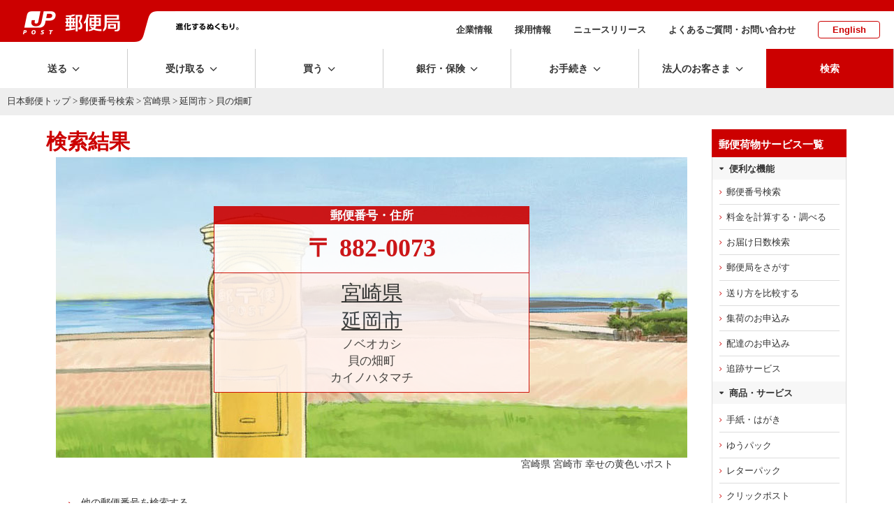

--- FILE ---
content_type: text/html; charset=UTF-8
request_url: https://www.post.japanpost.jp/cgi-zip/zipcode.php?pref=45&city=1452030&id=157497
body_size: 11335
content:
<!DOCTYPE HTML PUBLIC "-//W3C//DTD HTML 4.01 Transitional//EN" "http://www.w3.org/TR/html4/loose.dtd">
<html lang="ja">
<head>
<meta http-equiv="Content-Type" content="text/html; charset=UTF-8">
<meta http-equiv="Content-Style-Type" content="text/css">
<meta http-equiv="Content-Script-Type" content="text/javascript">
<meta name="format-detection" content="telephone=no" />
<title>宮崎県 延岡市 貝の畑町の郵便番号 - 日本郵便</title>
<meta name="description" content="宮崎県 延岡市 貝の畑町の郵便番号はこちらから。地図、住所から郵便番号を検索できます。">
<meta name="keywords" content="ゆうびん,日本郵便,郵便,宮崎県,延岡市,貝の畑町,カイノハタマチ">
<!-- assets no-font no-swiper -->

<!-- ssi:analytics.inc -->
<!-- analytics -->
<!-- start of ac cruiser tag S/N acct12492013
 Copyright (c) 2005-2013 activecore Inc, All rights reserved. 
 http://www.activecore.jp 
--> 
<script type="text/javascript" src="/assets/script/ppz_clip.js"></script>
<script type="text/javascript">
(function() {
   var _item_param = '';
   var _login_id='';
   var _cid = 53012;
   var _info = "";
   var _entry_js = '//tracer53.h-cast.jp/entry.js?cid='; 
   var _proto = 'http:';
   if (window.location.protocol == 'https:') {
	   _proto = 'https:';
   }
   var _params =  new Array();
   if(_item_param != ''){ _params.push('ac_item_no=' + _item_param); }
   if(_login_id != '')	{ _params.push('ac_login_id=' + _login_id);  }
   if ( _params.length > 0 ) {
	  _info = '&info={' + _params.join("|") + '}';
   }
   _ac_item_clip(_item_param);
   var _ac = document.createElement('script'); 
   _ac.type = 'text/javascript'; 
   _ac.async = true;
   _ac.src = _proto + _entry_js + _cid + _info;
   if (_proto == 'http:' || _proto == 'https:') { 
	  var _tag = document.getElementsByTagName('script')[0]; 
	  _tag.parentNode.insertBefore(_ac, _tag);
   }  
})();
</script>



<!-- User Insight PCDF Code Start :  -->
<script type="text/javascript">
var _uic = _uic ||{}; var _uih = _uih ||{};_uih['id'] = 54621;
_uih['lg_id'] = '';
_uih['fb_id'] = '';
_uih['tw_id'] = '';
_uih['uigr_1'] = ''; _uih['uigr_2'] = ''; _uih['uigr_3'] = ''; _uih['uigr_4'] = ''; _uih['uigr_5'] = '';
_uih['uigr_6'] = ''; _uih['uigr_7'] = ''; _uih['uigr_8'] = ''; _uih['uigr_9'] = ''; _uih['uigr_10'] = '';
_uic['uls'] = 1;

/* DO NOT ALTER BELOW THIS LINE */
/* WITH FIRST PARTY COOKIE */
(function() {
var bi = document.createElement('script');bi.type = 'text/javascript'; bi.async = true;
bi.src = '//cs.nakanohito.jp/b3/bi.js';
var s = document.getElementsByTagName('script')[0];s.parentNode.insertBefore(bi, s);
})();
</script>
<!-- User Insight PCDF Code End :  -->


<meta name="viewport" content="width=device-width" />
<meta http-equiv="X-UA-Compatible" content="IE=edge" />

<link rel="alternate" type="application/rss+xml" title="日本郵便のプレスリリース" href="/rss/news.xml">
<link rel="alternate" type="application/rss+xml" title="日本郵便からのお知らせ" href="/rss/notice.xml">

<!-- icon -->
<link rel="shortcut icon" href="https://www.post.japanpost.jp/img/common/touch-icon.png">
<link rel="apple-touch-icon" href="/img/common/touch-icon.png" sizes="192x192">
<link rel="shortcut icon" href="/assets/img/common/favicon.ico" type="image/x-icon">
<link rel="icon" href="/assets/img/common/favicon.ico" type="image/x-icon">

<!-- assets -->
<link rel="stylesheet" type="text/css" href="/assets/css/style.css">
<link rel="stylesheet" type="text/css" href="/assets/css/layout.css">


<script language="JavaScript" type="text/javascript" src="/assets/script/jquery.js"></script>
<script language="JavaScript" type="text/javascript" src="/assets/script/common.js"></script>
<script language="JavaScript" type="text/javascript" src="/assets/script/lity.js"></script>
<link rel="stylesheet" type="text/css" href="/assets/script/lity.css" />
<link rel="stylesheet" type="text/css" href="/assets/script/balloon.css" />
<link rel="stylesheet" href="/assets/css/microtip.css">

<link rel="stylesheet" type="text/css" href="/assets/css/bridge.css?1630457444" />
<link rel="stylesheet" type="text/css" href="/assets/css/page/life.css?1585274822" />
<link rel="stylesheet" type="text/css" href="/assets/css/page/searchResults.css?1585209752" />
<!-- GTM HEAD Start-->

<!-- Google Tag Manager -->
<script>(function(w,d,s,l,i){w[l]=w[l]||[];w[l].push({'gtm.start':
new Date().getTime(),event:'gtm.js'});var f=d.getElementsByTagName(s)[0],
j=d.createElement(s),dl=l!='dataLayer'?'&l='+l:'';j.async=true;j.src=
'https://www.googletagmanager.com/gtm.js?id='+i+dl;f.parentNode.insertBefore(j,f);
})(window,document,'script','dataLayer','GTM-W6XCBSC');</script>
<!-- End Google Tag Manager -->


<!-- sitesearch_head Start-->

<link href="/search/css/mf-sbox-post.css" rel="stylesheet" type="text/css" media="all">
<link href="/search/css/mf-search-add.css" rel="stylesheet" type="text/css" media="all">

<!-- sitesearch_head End-->


<!-- GTM HEAD End-->

</head>
<body class="wide1200">
<div id="wrap-outer">
<div id="wrap-inner">
	<!-- GTM BODY Start-->

<!-- Google Tag Manager (noscript) -->
<noscript><iframe src="https://www.googletagmanager.com/ns.html?id=GTM-W6XCBSC"
height="0" width="0" style="display:none;visibility:hidden" title="GTM"></iframe></noscript>
<!-- End Google Tag Manager (noscript) -->

<!-- GTM BODY End-->


		<header class="top">
			<div class="printDisp"><img src="/assets/img/common/print_head.png" alt=""></div>
			<div class="headArea">
					<div class="sphead">
						<div id="spmenu" class="i-menu"></div>
						<div id="spsearch" class="i-search"></div>
					</div><!-- /sphead -->
				<div class="siteid">
					<a href="/">
					<img class="pcDisp" src="/assets/img/common/img_siteid-bg.png" alt="郵便局">
					<img class="spDisp" src="/assets/img/common/img_siteid.png" alt="">
					</a>
				</div>
				<div class="slogan pcDisp">
					<img src="/assets/img/common/img_motto.png" alt="進化するぬくもり。">
				</div><!-- /.slogan -->
				<nav class="subNav">
					<ul>
						<li><a href="/about/">企業情報</a></li>
						<li><a href="/employment/">採用情報</a></li>
						<li><a href="/newsrelease/">ニュースリリース</a></li>
						<li><a href="/question/">よくあるご質問・お問い合わせ</a></li>
						<li class="lang"><a href="/index_en.html">English</a></li>
					</ul>
				</nav><!-- /.subNav -->
			</div><!-- /.headArea -->
			<div class="globalNav fixedNav">
				<nav class="main">
					<ul class="navitem">
						<li class="toggle send"><span class="dropLabel">送る</span>
							<div class="menu">
								<div class="close"></div>
								<div class="menu_inner">
									<div class="parent">
										<a href="/send/index.html"><span>送るトップ</span></a>
									</div><!-- /.parent -->
									<div class="child">
										<ul class="block4">
											<li class="btn icon post"><a href="/office_search/index.html"><span>近くの郵便局を<br class="pc">探す</span></a></li>
											<li class="btn icon conveni"><a href="/service/you_pack/convenience/index.html"><span>近くのコンビニを<br class="pc">探す</span></a></li>
											<li class="btn icon pickup">
												<a class="pcDisp" href="https://mgr.post.japanpost.jp/C20P02Action.do;jsessionid=h2ZWX2hVsMmQbnLj6fFmx2tSlxlfCzQhzLyN7pVVvkdgZ2SQTSXB!121167365?ssoparam=0&termtype=0/" onclick="gtag('event','send_delivery_lnk', {'event_category' : 'menu','event_label' : 'https://mgr.post.japanpost.jp/'});"><span>集荷のお申込み</span></a>
												<a class="spDisp" href="https://mgr.post.japanpost.jp/C20P02Action.do;jsessionid=BGNYYsJpmt0wLkspgRlG0pscytPGD0T2DGsDYNCS812fpTS1n2PP!-1988245106?ssoparam=0&amp;termtype=2" onclick="gtag('event','send_delivery_lnk', {'event_category' : 'menu','event_label' : 'https://mgr.post.japanpost.jp/'});"><span>集荷のお申込み</span></a>
											</li>
											<li class="btn icon int"><a href="/int/index.html"><span>海外に送る</span></a></li>
											<li class="btn icon make"><a href="/send/create/index.html"><span>作る・印刷する<small>はがき・切手</small></span></a></li>
											<li class="btn icon buy"><a href="/buy/index.html"><span>買う<small>切手・はがき・レターパック等</small></span></a></li>
										</ul>
										<div class="head sp-t20">送る準備をする</div>
										<ul class="block4">
											<li class="btn"><a href="/send/fee/index.html"><span>料金を計算する・調べる</span></a></li>
											<li class="btn"><a href="/deli_days/index.html"><span>お届け日数を調べる</span></a></li>
											<li class="btn"><a href="/zipcode/index.html"><span>郵便番号を調べる</span></a></li>
											<li class="btn bottomline"><a href="/service/index.html"><span>郵便・荷物等サービス一覧</span></a></li>
											<li class="btn"><a href="/send/compare/index.php"><span>送り方を比較する<small>送り方に迷った方はこちら</small></span></a></li>
											<li class="btn"><a href="/service/compare.html"><span>主な郵便・荷物サービス　比較表</span></a></li>
										</ul>
									</div><!-- /.child -->
								</div><!-- /.menu_inner -->
							</div><!-- /menu -->
						</li>
						<li class="toggle receive"><span class="dropLabel">受け取る</span>
							<div class="menu">
								<div class="close"></div>
								<div class="menu_inner">
									<div class="parent">
										<a href="/receive/index.html"><span>受け取るトップ</span></a>
									</div><!-- /.parent -->
									<div class="child">
										<ul class="block4">
											<li class="btn icon tracking">
												<a class="pcDisp" href="https://trackings.post.japanpost.jp/services/srv/search/" onclick="gtag('event','receive_tracking_lnk', {'event_category' : 'menu','event_label' : 'https://trackings.post.japanpost.jp'});"><span>郵便・荷物の追跡</span></a>
												<a class="spDisp" href="https://trackings.post.japanpost.jp/services/sp/srv/search/"onclick="gtag('event','receive_tracking_lnk', {'event_category' : 'menu','event_label' : 'https://trackings.post.japanpost.jp'});"><span>郵便・荷物の追跡</span></a>
											</li>
											<li class="btn icon deli"><a href="https://trackings.post.japanpost.jp/delivery/deli/firstDeliveryInput/" onclick="gtag('event','receive_delivery_lnk', {'event_category' : 'menu','event_label' : 'https://trackings.post.japanpost.jp/delivery/'});"><span>配達のお申込み</span></a></li>
										</ul>
										<div class="head sp-t20">ゆうパックの受け取りを便利にするサービス</div>
										<ul class="block4">
											<li class="btn"><a href="/service/okihai/index.html"><span>置き配</span></a></li>
											<li class="btn"><a href="/service/e_assist/index.html"><span>e受取アシスト</span></a></li>
										</ul>
										<div class="head sp-t20">受け取る関連サービス</div>
										<ul class="block4 stretch">
											<li class="btn"><a href="/service/tenkyo/index.html"><span>転居・転送サービス</span></a></li>
											<li class="btn"><a href="/service/sisho/index.html"><span>郵便局留・郵便私書箱</span></a></li>
										</ul>
									</div><!-- /.child -->
								</div><!-- /.menu_inner -->
							</div><!-- /menu -->
						</li>
						<li class="toggle buy"><span class="dropLabel">買う</span>
							<div class="menu">
								<div class="close"></div>
								<div class="menu_inner">
									<div class="parent">
										<a href="/buy/index.html"><span>買うトップ</span></a>
									</div><!-- /.parent -->
									<div class="child">
										<ul class="block4">
											<li class="btn icon item refresh"><a href="/buy/index.html#sec01"><span>切手・はがき・<br class="pc">レターパック等</span></a></li>
											<li class="btn icon goods refresh"><a href="/buy/index.html#sec02"><span>郵便局オリジナル商品・ギフト・グッズ</span></a></li>
											<li class="btn icon other refresh"><a href="/buy/index.html#sec03"><span>その他の商品</span></a></li>
											<li class="btn icon shop"><a href="https://www.shop.post.japanpost.jp/shop/default.aspx" target="_blank" rel="noopener noreferrer" onclick="gtag('event','buy_shop_lnk', {'event_category' : 'menu','event_label' : 'https://www.shop.post.japanpost.jp/'});"><span>郵便局の<br class="pc">ネットショップ</span></a></li>
										</ul>
										<div class="head sp-t20 opened">ピックアップ</div>
										<!-- ssi:bnr-gnav-buy -->
<div>
	<!-- PC用バナー -->
	<ul class="block2 pcDisp_flex">
		<li class="img pd-b10"><a href="/cgi-bin/banner.cgi/gnv01251020" target="_blank" rel="noopener noreferrer">
			<img src="/assets/img/bnr/251020_oseibo_560x70.jpg" alt="お歳暮・冬ギフト特集2025">
			<span>お得な早割対象商品のお申込みは11月28日まで！</span></a>
		</li>
		<li class="img pd-b10"><a href="/cgi-bin/banner.cgi/gnv02251112" target="_blank" rel="noopener noreferrer">
			<img src="/assets/img/bnr/251112_jppost_560x70.jpg" alt="年賀状印刷">
			<span>割引でお得に。年賀状印刷は郵便局のプリントサービスで。</span></a>
		</li>
	</ul>
	</div>

	<div>
	<!-- スマホ用バナー -->
	<ul class="block2 spDisp">
		<li class="img pd-b10"><a href="/cgi-bin/banner.cgi/gnv01251020" target="_blank" rel="noopener noreferrer">
			<img src="/assets/img/bnr/251020_oseibo_750x240.jpg" alt="お歳暮・冬ギフト特集2025">
			<span>お得な早割対象商品のお申込みは11月28日まで！</span></a>
		</li>
		<li class="img pd-b10"><a href="/cgi-bin/banner.cgi/gnv02251112" target="_blank" rel="noopener noreferrer">
			<img src="/assets/img/bnr/251112_jppost_750x240.jpg" alt="年賀状印刷">
			<span>割引でお得に。年賀状印刷は郵便局のプリントサービスで。</span></a>
		</li>
	</ul>
</div>
									</div><!-- /.child -->
								</div><!-- /.menu_inner -->
							</div><!-- /menu -->
						</li>
						<li class="toggle choho"><span class="dropLabel">銀行・保険</span>
							<div class="menu">
								<div class="close"></div>
								<div class="menu_inner">
									<div class="parent">
										<a href="/finance/index.html"><span>銀行・保険トップ</span></a>
									</div><!-- /.parent -->
									<div class="child">
										<div class="head">目的から探す</div>
										<ul class="block4 purpose">
											<li class="btn icon"><a href="/finance/prepare.html" class="yic-jpf-fin-junbi"><span>準備する<small>時期や金額を決めて準備する</small></span></a></li>
											<li class="btn icon"><a href="/finance/investment.html" class="yic-jpf-fin-sodateru"><span>育てる<small>将来に向けて育てる</small></span></a></li>
											<li class="btn icon"><a href="/finance/financial_reserve.html" class="yic-jpf-fin-sonaeru"><span>備える<small>病気や怪我などの支出に備える</small></span></a></li>
											<li class="btn icon"><a href="/finance/inheritance.html" class="yic-jpf-fin-nokosu"><span>のこす<small>ご家族などにのこす</small></span></a></li>
										</ul>
										<div class="head sp-t20">商品から探す</div>
										<ul class="block4 product">
											<li class="btn icon ginko"><a href="/bank/index.html"><span>銀行サービス一覧</span></a></li>
											<li class="btn icon hoken"><a href="/insurance/index.html"><span>保険サービス一覧</span></a></li>
										</ul>
										<div class="head sp-t20">その他</div>
										<ul class="block4 other">
											<li class="btn icon"><a href="/finance/assetmanagement/index.html" class="yic-jpf-soudan"><span>ご相談予約・<br class="pc">セミナー予約</span></a></li>
											<li class="btn bottomline icon post">
												<a class="pcDisp" href="https://map.japanpost.jp/p/search" target="_blank" rel="noopener noreferrer" onclick="gtag('event','choho_post_lnk', {'event_category' : 'menu','event_label' : 'https://map.japanpost.jp'});"><span>近くの郵便局をさがす</span></a>
												<a class="spDisp" href="https://map.japanpost.jp/smt/search/" target="_blank" rel="noopener noreferrer" onclick="gtag('event','choho_post_lnk', {'event_category' : 'menu','event_label' : 'https://map.japanpost.jp'});"><span>近くの郵便局をさがす</span></a>
											</li>
											<li class="btn icon procedure"><a href="/procedure/index.html#bankservice"><span>銀行・保険の<br class="pc">各種手続きについて</span></a></li>
										</ul>

									</div><!-- /.child -->
								</div><!-- /.menu_inner -->
							</div><!-- /menu -->
						</li>
						<li class="toggle procedure"><span class="dropLabel">お手続き</span>
							<div class="menu">
								<div class="close"></div>
								<div class="menu_inner">
									<div class="parent">
										<a href="/procedure/index.html"><span>お手続きトップ</span></a>
									</div><!-- /.parent -->
									<div class="child">
										<div class="head">転居・転送サービス</div>
										<ul class="block4">
											<li class="btn icon forward"><a href="/service/tenkyo/index.html"><span>転居・転送サービス<br class="pc">について</span></a></li>
											<li class="btn icon internet"><a href="https://lp.jpetn.pf.japanpost.jp/guide/" target="_blank" rel="noopener noreferrer" onclick="gtag('event','procedure_forward_lnk', {'event_category' : 'menu','event_label' : 'https://welcometown.post.japanpost.jp/'});"><span>e転居での<br class="pc">お申し込みはこちら</span></a></li>
										</ul>
										<div class="head sp-t20">郵便・荷物差出し、受取関連</div>
										<ul class="block4 stretch">
											<li class="btn"><a href="/service/okihai/index.html"><span>置き配</span></a></li>
											<li class="btn bottomline"><a href="/service/sisho/index.html"><span>郵便局留・郵便私書箱</span></a></li>
											<li class="btn"><a href="/fee/how_to_pay/deferred_pay/index.html"><span>料金後納</span></a></li>
										</ul>
										<div class="head sp-t20">銀行サービスに関するお手続き</div>
										<ul class="block4 stretch">
											<li class="btn"><a href="/bank/addresschange/index.html"><span>住所・氏名・印章変更</span></a></li>
											<li class="btn"><a href="/bank/lossreport/index.html"><span>カードや通帳などの<br class="pc">紛失・盗難の届出</span></a></li>
											<li class="btn"><a href="/bank/inheritance/index.html"><span>相続手続き</span></a></li>
											<li class="btn"><a href="/bank/specialsystem/index.html"><span>長期間ご利用のない<br class="pc">貯金のお取扱い</span></a></li>
										</ul>
										<div class="head sp-t20">保険サービスに関するお手続き</div>
										<ul class="block4 stretch">
											<li class="btn"><a href="/insurance/information/index.html"><span>各種手続きのご案内</span></a></li>
										</ul>
									</div><!-- /.child -->
								</div><!-- /.menu_inner -->
							</div><!-- /menu -->
						</li>
						<li class="toggle business"><span class="dropLabel">法人のお客さま</span>
							<div class="menu">
								<div class="close"></div>
								<div class="menu_inner">
									<div class="parent">
										<a href="/bizpost/index.html"><span>法人のお客さま<br class="pc">トップ</span></a>
									</div><!-- /.parent -->
									<div class="child">
										<ul class="block4">
											<li class="btn icon biz-kokunai"><a href="/bizpost/strength/domestic/index.html"><span>国内配送サービス</span></a></li>
											<li class="btn icon biz-int"><a href="/bizpost/strength/overseas/index.html"><span>海外配送・越境EC</span></a></li>
											<li class="btn icon biz-problem"><a href="/bizpost/strength/logistics/index.html"><span>物流ソリューション</span></a></li>
											<li class="btn icon biz-sales bottomline"><a href="/bizpost/strength/sales_promotion/index.html"><span>プロモーション</span></a></li>
										</ul>
										<ul class="block4 sp-t20">
											<li class="btn"><a href="/bizpost/service/index.html"><span>サービス・商品を知る</span></a></li>
											<li class="btn bottomline">
												<a class="pcDisp" href="https://trackings.post.japanpost.jp/services/srv/search/" onclick="gtag('event','business_tracking_lnk', {'event_category' : 'menu','event_label' : 'https://trackings.post.japanpost.jp/'});"><span>配送状況を調べる</span></a>
												<a class="spDisp" href="https://trackings.post.japanpost.jp/services/sp/srv/search/" onclick="gtag('event','business_tracking_lnk', {'event_category' : 'menu','event_label' : 'https://trackings.post.japanpost.jp/'});"><span>配送状況を調べる</span></a>
											</li>
											<li class="btn"><a href="/send/fee/index.html"><span>料金を調べる</span></a></li>
											<li class="btn"><a href="/bizpost/service/businesstoolbox/"><span>JP BusinessToolBox</span></a></li>
										</ul>
									</div><!-- /.child -->
								</div><!-- /.menu_inner -->
							</div><!-- /menu -->
						</li>
			
			<li class="spDisp spsubMenu">
				<ul>
					<li><span><a href="/about/">企業情報</a></span></li>
					<li><span><a href="/employment/">採用情報</a></span></li>
					<li><span><a href="/newsrelease/index.html">ニュースリリース</a></span></li>
					<li><span><a href="/question/">よくあるご質問・お問い合わせ</a></span></li>
					<li><span><a href="/index_en.html">English</a></span></li>
				</ul>
			</li><!--　/ spDisp -->
						
			<li class="search"><span class="dropLabel">検索</span>
							<div class="menu">
								<div class="close"></div>
								<div class="menu_inner">
									<div class="searchForm">
										<div class="formArea flat">
											<div class="head sp-b10"><strong>サイト内検索</strong></div>
												
<!-- sitesearch_body Start-->

												<div class="mf_finder_header center">
													<!-- ↓検索窓用カスタムエレメント -->
													<mf-search-box
														submit-btn-text="検索を実行"
														ajax-url="https://finder.api.mf.marsflag.com/api/v1/finder_service/documents/68a952b9/search"
														results-page-url="/search/"
														options-hidden
														doctype-hidden
														input-placeholder="キーワードを入力してください"
														imgsize-default="1"
														ignore-search-result
													></mf-search-box>
												</div>

<!-- sitesearch_body End-->

										</div>
									</div><!-- /searchForm -->
								</div><!-- /menu_inner -->
							</div><!-- /menu -->
						</li>
					</ul>
					</nav>
			</div><!-- /.gnav -->
			<div class="spsearch">
				<div class="searchForm">
					<div class="formArea flat sp-b20 arrange-c">
						<div class="head sp-v10"><strong>サイト内検索</strong></div>
						
<!-- sitesearch_body_sp Start-->

												<div class="mf_finder_header">
													<!-- ↓検索窓用カスタムエレメント -->
													<mf-search-box
														submit-btn-text="検索を実行"
														ajax-url="https://finder.api.mf.marsflag.com/api/v1/finder_service/documents/68a952b9/search"
														results-page-url="/search/"
														options-hidden
														doctype-hidden
														input-placeholder="キーワードを入力してください"
														imgsize-default="1"
														ignore-search-result
													></mf-search-box>
												</div>

<!-- sitesearch_body_sp End-->

					</div>
				</div><!-- /searchForm -->
			</div><!-- /.spsearch -->
		</header>

	<!-- [path-box] start -->
	<div id="path-box">
		<div class="pad">
			<a href="/index.html">日本郵便トップ</a> &gt; <a href="/zipcode/index.html">郵便番号検索</a> &gt; <a href="zipcode.php?pref=45">宮崎県</a> &gt; <a href="zipcode.php?pref=45&city=1452030">延岡市</a> &gt; 貝の畑町
		</div>
	</div>
	<!--[path-box] end -->
	<div class="contWrap">
	<div class="innerwidth pageClm2">
	<div class="mainArea" id="main-box">
	<!--[main-box] start -->
<div id="main-box">
	<div class="pad">
<a name="top"></a>
<h1 class="sp-b0">検索結果</h1>


<div class="resultArea" style="background-image: url(./img/result-bg/result-bg-99.jpg); background-size: cover;">
  

<div align="center" class="results">
  <table border="1" cellspacing="0" cellpadding="0" class="zip-detail">
	<tr>
	  <th class="present">郵便番号・住所</th>
	</tr>
	<tr>
	  <td class="present"><span class="zip-code">〒
		882-0073
	  </span> </td>
	</tr>
	<tr valign="top">
	  <td class="present2">
    <div class="box bg6">
      <div align="center" class="searchResults data">
			  <div class="prefName"><a class="inline" href="zipcode.php?pref=45">宮崎県</a></div>
			  <div class="prefName">
				  <a class="inline" href="zipcode.php?pref=45&city=1452030&cmp=1">
					延岡市
				</a>
			</div>
			  <div class="furi03">ノベオカシ</div>
			  <div class="furi04">貝の畑町</div>
			  <div class="furi05">カイノハタマチ</div>
			</div>
	  </div>
	  </td>
	</tr>
</table>
 </div><!-- /align center -->
      </div><!-- / resultArea -->
      
<div class="caption">宮崎県 宮崎市 幸せの黄色いポスト</div>
<!--<image src="./img/result-bg/result-bg-99.jpg" alt="背景画像"/>-->

<ul class="arrowR uline sp-v20 pd-l30 pd-r30 icored">
	<li><a href="/zipcode/index.html">他の郵便番号を検索する</a></li>
	<li><a href="/zipcode/business/index.html">事業所の個別番号検索はこちら</a></li>
</ul>


<div class="btnArea innerwidth clm2 spclm1 sp-b60 sp-t50">
	<div class="clm arrange-c"><a href="/deli_days/index.html" class="btnMborder full arrowR yic yic-jpf-delidays icored"><span class="pd-r15sp">お届け日数を調べる</span></a></div>
	<div class="clm arrange-c"><a href="/send/fee/index.html" class="btnMborder full arrowR yic yic-jpf-fee"><span>料金を計算する・調べる</span></a></div>
</div><!-- /.btnArea -->
<div class="sp-b40">

		<h3 class="lline">おすすめサービス</h3>

		<div class="linkbox2" style="margin-bottom:-40px;">
		  <a href="/cgi-bin/banner.cgi/adz01251020" class="box" target="_blank" rel="noopener noreferrer">
			<dl>
			  <dt><img src="/assets/img/bnr/251020_oseibo_750x340.jpg" alt=""></dt>
			  <dd>
				<div class="title">お歳暮・冬ギフト特集2025</div>
				<p>お得な早割対象商品のお申込みは11月28日まで！</p>
			  </dd>
			</dl>
		  </a>
		  <a class="box" href="/cgi-bin/banner.cgi/adz02250306" target="_blank" rel="noopener noreferrer">
			<dl>
				<dt><img src="/assets/img/bnr/250306_etenkyo_750x340.jpg" alt=""></dt>
				<dd>
					<div class="title">いつでもどこでもらくらく転居届</div>
					<p>Webやアプリで転居届（郵便物等の転送のための届出）をお申し込みできます。</p>
				</dd>
			</dl>
		  </a>
		</div><!-- /.linkbox2 -->

</div>  
  <div class="foot-navi sp-t90" style="margin-bottom: -20px;">
				<p><a href="/zipcode/index.html"><strong>郵便番号検索</strong></a><span class="partition">|</span><a href="/zipcode/merge/index.html">市町村変更情報</a><span class="partition">|</span><a href="/zipcode/business/index.html">事業所の個別郵便番号検索</a></p>
				<p><a href="/zipcode/download.html">郵便番号データダウンロード</a><span class="partition">|</span><a href="/zipcode/zipmanual/index.html">郵便番号・バーコードマニュアル</a></p>
	</div>
  
﻿
	<div class="innerwidth footPRbnr" id="related">
		<h3 class="lline sp-b15">おすすめ情報</h3>
		<div class="linkbox3">
			<a href="/cgi-bin/banner.cgi/rtd01240131">
				<dl>
					<dt><img class="pcDisp" src="/assets/img/bnr/240131_yubinapp_500x204.png" alt="" style="max-height:116px;">
						<img class="spDisp" src="/assets/img/bnr/240131_yubinapp_500x204.png" alt=""></dt>
					<dd>
						<div class="title">郵便局アプリ</div>
						<p>郵便局のサービスをもっとお得で便利に！公式無料アプリです。</p>
					</dd>
				</dl>
			</a>
			<a href="/cgi-bin/banner.cgi/rtd02190201">
				<dl>
					<dt><img src="/img/related/bnr_clickpost.png" alt=""></dt>
					<dd>
						<div class="title">クリックポスト</div>
						<p>自宅で簡単に、運賃支払手続とあて名ラベル作成ができ、全国一律運賃で荷物を送ることができるサービスです。</p>
					</dd>
				</dl>
			</a>
			<a href="/cgi-bin/banner.cgi/rtd03251020" target="_blank" rel="noopener noreferrer">
				<dl>
					<dt><img class="pcDisp" src="/assets/img/bnr/251020_oseibo_500x204.jpg" alt="" style="max-height:116px;">
						<img class="spDisp" src="/assets/img/bnr/251020_oseibo_500x204.jpg" alt=""></dt>
					<dd>
						<div class="title">お歳暮・冬ギフト特集2025</div>
						<p>お得な早割対象商品のお申込みは11月28日まで！</p>
					</dd>
				</dl>
			</a>
		</div><!-- /.linkbox3 -->
	</div><!-- /.innerwidth -->


		</div>
	</div>
	<!--[main-box] end -->
	</div><!-- /.mainArea-->
	<hr>
	<div class="sideArea">
		<!-- [sidebar] start -->
<div class="sidebar design_white">
		<div class="inner">
			<div class="bgG">
				<div class="head">郵便荷物サービス一覧</div>
				<div class="head2">便利な機能</div>
					<ul class="navlist pd-b0">
						<li><a href="/zipcode/index.html">郵便番号検索</a></li>
						<li><a href="/send/fee/index.html">料金を計算する・調べる</a></li>
						<li><a href="/send/deli_days/index.html">お届け日数検索</a></li>
						<li><a href="/office_search/index.html">郵便局をさがす</a></li>
						<li><a href="/send/compare/index.php">送り方を比較する</a></li>
						<li><a href="https://mgr.post.japanpost.jp/C20P02Action.do;jsessionid=h2ZWX2hVsMmQbnLj6fFmx2tSlxlfCzQhzLyN7pVVvkdgZ2SQTSXB!121167365?ssoparam=0&termtype=0">集荷のお申込み</a></li>
						<li><a href="https://trackings.post.japanpost.jp/delivery/deli/firstDeliveryInput/">配達のお申込み</a></li>
						<li><a href="https://trackings.post.japanpost.jp/services/srv/search/">追跡サービス</a></li>
					</ul>
				<div class="head2">商品・サービス</div>				
        <ul class="navlist pd-b5 pd-t5">
					<li><a href="/service/standard/index.html">手紙・はがき</a></li>
					<li><a href="/service/you_pack/index.html">ゆうパック</a></li>
					<li><a href="/service/letterpack/index.html">レターパック</a></li>
					<li><a href="/service/clickpost/index.html">クリックポスト</a></li>
					<li><a href="/service/yu_packet/index.html">ゆうパケット</a></li>
					<li><a href="/service/yu_mail/index.html">ゆうメール</a></li>
					<li><a href="/int/index.html">国際郵便</a></li>
					<li><a href="/kitte_hagaki/index.html">切手</a></li>
					<li><a href="/service/fuka_service/kakitome/index.html">書留</a></li>
					<li><a href="/service/fuka_service/sokutatsu/index.html">速達</a></li>
					<li><a href="/service/fuka_service/tokutei_kiroku/index.html">特定記録</a></li>
					<li class="more"><a href="/service/index.html">郵便・荷物サービス一覧</a></li>
				</ul>
				<div class="head2">レターパック・切手等の購入はこちら</div>
					<ul class="navlist pd-b5 pd-t">
						<li class="popup"><a href="https://www.shop.post.japanpost.jp/shop/default.aspx" target="_blank" rel="noopener noreferrer">郵便局のネットショップ</a></li>
					</ul>
				<div class="head2">転居のお手続き</div>
					<ul class="navlist pd-b0">
						<li><a href="/service/tenkyo/index.html">転居・転送サービスとは</a></li>
						<li class="popup"><a href="https://lp.jpetn.pf.japanpost.jp/guide/" target="_blank" rel="noopener noreferrer">e転居（Webサイト、郵便局アプリ）でのお申込みはこちら</a></li>
					</ul>
			</div><!-- /bgG -->

				<ul class="btnlist sp-t10">
					<li><a href="/business/index.html">ビジネスで利用されるお客さまへ</a></li>
					<li><a href="/question/faq/index.html">よくあるご質問</a></li>
				</ul><!-- /btnlist -->


		</div>
		<!-- /.inner -->
</div>
<!-- [sidebar] end -->
	</div><!-- /.sideArea -->
	</div><!-- /.innerwidth .pageClm2 -->
	</div><!-- .contWrap -->
	
		<footer class="common">
			<div class="pagetop"><a href="#pagetop">top</a></div>
			<div class="footNav">
				<nav>
					<ul class="toolarea">
						<li><a href="/zipcode" class="zipsearch">郵便番号を調べる</a></li>
						<li><a href="/office_search" class="postsearch">郵便局・ATMを探す</a></li>
						<li><a href="https://trackings.post.japanpost.jp/services/srv/search/" class="tracking" onclick="gtag('event','tracking_lnk', {'event_category' : 'footer','event_label' : 'https://trackings.post.japanpost.jp/'});">郵便・荷物の追跡</a></li>
						<li><a href="https://trackings.post.japanpost.jp/delivery/deli/firstDeliveryInput/" class="redeli" onclick="gtag('event','delivery_lnk', {'event_category' : 'footer','event_label' : 'https://trackings.post.japanpost.jp/delivery/'});">配達のお申込み</a></li>
						<li><a href="/send/deli_days/index.html" class="delidays">お届け日数を調べる</a></li>
						<li><a href="/send/fee/index.html" class="fee">料金を計算する・調べる</a></li>
					</ul>
					<div class="clm2 bodyarea">
						<div class="half">
							<ul class="first arrowR">
								<li><a href="/send/">送る</a></li>
								<li><a href="/receive/">受け取る</a></li>
								<li><a href="/buy/">買う</a></li>
								<li><a href="/finance/index.html">銀行・保険</a>
									<ul class="child">
										<li><a href="/bank/">銀行サービス一覧</a></li>
										<li><a href="/insurance/">保険サービス一覧</a></li>
									</ul>
								</li>
								<li><a href="/procedure/">お手続き</a></li>
								<li><a href="/business/">法人のお客さま BIZPOST</a></li>
							</ul>
							<ul class="second arrowR pcDisp">
								<li><a href="/culture/">手紙を知る・楽しむ</a></li>
								<li><a href="/life/">くらしのサービス</a></li>
							</ul>
						</div><!-- /.half -->
						<div class="half">
							<ul class="sub arrowR">
								<li><a href="/about/">企業情報</a></li>
								<li><a href="/employment/">採用情報</a></li>
								<li><a href="/newsrelease/">ニュースリリース</a></li>
								<li class="line-h1"><a href="/question/">よくあるご質問・お問い合わせ</a></li>
								<li><a href="/index_en.html">English</a></li>
								<li><a href="/sitemap.html">サイトマップ</a></li>
							</ul>
							<ul class="sub arrowR">
								<li><a href="/campaign/">キャンペーン・特集</a></li>
								<li class="line-h1"><a href="/social_media/index.html">ソーシャルメディア</a></li>
								<li><a href="/apps/">公式アプリ一覧</a></li>
								<li><a href="/about/cm/">CMギャラリー</a></li>
							</ul>
						</div><!-- /.half -->
					</div><!-- /.bodyarea -->
				</nav>
			</div><!-- /.footNav -->
			<div class="groupbnr">
				<ul class="innerwidth">
					<li><a href="https://www.japanpost.jp/" target="_blank" rel="noopener noreferrer"><img src="/assets/img/common/img_logo-yusei.png" alt="日本郵政"></a></li>
					<li><a href="https://www.jp-bank.japanpost.jp/" target="_blank" rel="noopener noreferrer"><img src="/assets/img/common/img_logo-yucho.png" alt="ゆうちょ銀行"></a></li>
					<li><a href="https://www.jp-life.japanpost.jp/" target="_blank" rel="noopener noreferrer"><img src="/assets/img/common/img_logo-kanpo.png" alt="かんぽ生命"></a></li>
					<li><a href="https://www.jpcast.japanpost.jp/?utm_source=jp-post&utm_medium=referral&utm_campaign=permanent" target="_blank" rel="noopener noreferrer"><img src="/assets/img/common/img_logo-cast.png" alt="JP CAST"></a></li>
				</ul>
			</div><!-- /.groupbnr -->
			<div class="footArea">
				<div class="sp">
					<div class="nav">
						<ul class="arrowR">
							<li><a href="/sitepolicy.html">サイトのご利用について</a></li>
							<li><a href="/privacy.html">プライバシーポリシー</a></li>
							<li><a href="/about/fiduciary/">お客さま本位の業務運営に関する基本方針</a></li>
							<li><a href="/inducementpolicy.html">勧誘方針</a></li>
							<li><a href="/accessibility/">日本郵便株式会社Webサイト　Webアクセシビリティ方針</a></li>
							<li><a href="https://www.japanpost.jp/corporate/values/customer_harassment.html" target="_blank" rel="noopener noreferrer">日本郵政グループのカスタマーハラスメントに関する考え方</a></li>
						</ul>
					</div>
					<div class="copy">(C) JAPAN POST</div>
					<div class="bar">
						<img src="/assets/img/common/img_siteid_foot.png" alt="日本郵政グループ">
					</div>
				</div><!-- /.sp -->
				<div class="upper innerwidth">
					<div class="logo"><img src="/assets/img/common/img_footlogo.png" alt="日本郵便株式会社"></div>
					<div class="nav">
						<ul class="arrowR">
							<li><a href="/sitepolicy.html">サイトのご利用について</a></li>
							<li><a href="/privacy.html">プライバシーポリシー</a></li>
							<li><a href="/about/fiduciary/">お客さま本位の業務運営に関する基本方針</a></li>
							<li><a href="/inducementpolicy.html">勧誘方針</a></li>
							<li><a href="/accessibility/">日本郵便株式会社Webサイト　Webアクセシビリティ方針</a></li>
							<li><a href="https://www.japanpost.jp/corporate/values/customer_harassment.html" target="_blank" rel="noopener noreferrer">日本郵政グループのカスタマーハラスメントに関する考え方</a></li>
						</ul>
					</div>
				</div>
				<div class="lower">
					<div class="sitewidth">
						<div class="group"><img src="/assets/img/common/img_footlogo-g.gif" alt="日本郵政グループ"></div>
						<div class="copy"><img src="/assets/img/common/img_footcopy.gif" alt="Copyright (c) JAPAN POST Co.,Ltd. All rights reserved."></div>
					</div><!-- /.inner sitewidth -->
				</div>
			</div><!-- /footArea -->

		</footer>

<!-- sitesearch_foot Start-->

<script src="https://ce.mf.marsflag.com/latest/js/mf-search.js"></script>

<!-- sitesearch_foot End-->


</div>
</div>
</body>
</html>


--- FILE ---
content_type: text/css
request_url: https://www.post.japanpost.jp/assets/css/page/life.css?1585274822
body_size: 6717
content:
@charset "UTF-8";

*{
	box-sizing:border-box;
}

/* categoryInd */

body.categoryInd h1{
	border-top:8px solid #cc0000;
	border-left:1px solid #c4c4c4;
	border-right:1px solid #c4c4c4;
	border-bottom:1px solid #c4c4c4;
	height:230px;
	color:#cc0000;
	background:url(/img/life/bg_h1_index.jpg) left top;
}
	body.categoryInd h1 span.inner{
		position:relative;
		display:block;
		padding:40px 0 65px 105px;
		font-weight:bold;
	}
		body.categoryInd h1 span.inner:before{
			position:absolute;
			top:34px;
			left:20px;
			display:inline-block;
			content:"";
			background:url(/img/life/ico_h1.png) no-repeat;
			background-size:contain;
			width:65px;
			height:47px;
		}
	body.categoryInd h1 span.read{
		display:block;
		color:#333333;
		font-size:0.7em;
		padding:0 0 0 20px;
	}

#main-box div.sectionCol{
	margin-top:20px;
	width:564px;
}
	#main-box div.sectionCol:nth-of-type(2n){
		margin-left:32px;
	}



/* 定型 box 											  */

#main-box div.index-h div.inner{
	background: url("/img/service/standard/bg_index_h.gif") repeat-x 0 100%;

}

#main-box div.index-h div.box.head{
	background: url("/img/service/standard/bg_index_h_upper.gif") no-repeat 0 0;
	padding:10px 0 0 0;
}

#main-box div.index-h div.inner{
	background-size:100% auto;
}

#main-box div.index-h div.col2-l,
#main-box div.index-h div.col2-r{
	width: 474px;
}


/* 福利厚生サービス												*/

.benefitContact{
	font-weight:bold;
	font-size:1.1rem;
	border:1px solid rgba(0,0,0,1);
}

@media screen and (max-width: 750px){
	.scrl.kakakuimg img{overflow: hidden; width:950px; max-width:none;}
} /* sp */



/* /life/cashless/index.html
----------------------------------------------- */
ul.logo.online{
	display: -webkit-flex;
	display: -moz-flex;
	display: -ms-flex;
	display: -o-flex;
	display: flex; justify-content: space-between; flex-wrap:wrap;
}
	ul.logo.online:before{content:""; width:24%; display:block;order:1;}
	ul.logo.online:after{content:""; width:24%; display:block;}
	ul.logo.online li{flex-basis:24%; max-width:24%; border:1px solid #eee; border-radius:3px; padding:15px; text-align:center; margin-bottom:10px;}

@media screen and (max-width: 750px){
	ul.logo.online li{flex-basis:49%; max-width:49%;}
} /* sp */




/* /life/club/faq.html
----------------------------------------------- */
.faq_list .faq_item + .faq_item > .simpletoggle .parent{border-top:0;}
.faq_list .faq_item .simpletoggle .parent.active + .child{border-bottom: 1px solid #c8c8c8;}


.life_club .btn2clm{
	margin:20px auto 30px;
}
.life_club .btn2clm ul{
	display: -webkit-flex;
	display: -moz-flex;
	display: -ms-flex;
	display: -o-flex;
	display: flex;
	justify-content: center;
}
.life_club .btn2clm ul li{
	margin:0 1%;
}
.life_club .btn2clm ul li a{
	display:inline-block;
	background:#cc0000;
	text-decoration: none;
	color:#fff;
	padding:0.8em 1.8em;
	border-radius:3px;
	transition:.3s;
	font-size:110%;
}
.life_club .btn2clm ul li a:hover{
	opacity:0.7;
}
.life_club .btn2clm ul li.in a:before{
	font-family: 'yubin';
	content: "\f105";
	margin-right:0.5em;
	font-size:90%;
}
.life_club .btn2clm ul li.out a:before{
	font-family: 'yubin';
	content: "\e924";
	margin-right:0.5em;
	font-size:90%;
}
.life_club .btn2clm ul li.in a{
	background:#ED681F;
}
.life_club .btn2clm ul li.out a{
	background:#2D729C;
}

@media screen and (max-width: 750px){
	.life_club .btn2clm ul{
		display:block;
	}
	.life_club .btn2clm ul li{
		margin:10px auto;
	}
	.life_club .btn2clm ul li a{
		display:block;
		text-align:center;
		padding:1em 0.8em;
	}
}/* sp */


/* /life/club/index.html
----------------------------------------------- */
h3 a:link{text-decoration: underline; cursor: pointer;}
h3 a:hover{text-decoration: none;}

/*　カタログ販売　*/

ol.point{
	padding:0 50px;
}
	ol.point li{
		display:inline-block;
		vertical-align:top;
		width:33%;
		text-align:center;
		margin:6px 0;
	}

	ul.imgList li{
		display:inline-block;
		vertical-align:top;
		width:auto;
		text-align:center;
		margin:6px 16px;
	}
		ul.ableList li img{
			width:90%;
			height:auto;
			margin:4px 0 10px;
		}




@media screen and (max-width: 750px){

body.categoryInd h1{
	position:relative;
	color:#cc0000;
	background:url(/img/life/bg_h1_index.jpg) no-repeat;
	background-size:cover;
	background-position:80% top;
}
  body.categoryInd h1:before {
    z-index: 0;
    content: "";
    display: block;
    position: absolute;
    top: 0;
    left: 0;
    right: 0;
    bottom: 0;
    background-color:rgba(255,255,255,0.8);
  }
	body.categoryInd h1 span.inner{
		position:relative;
		display:block;
		padding:0 0 0 60px;
		font-weight:bold;
	}
		body.categoryInd h1 span.inner:before{
			position:absolute;
			top:-10px;
			left:-10px;
			display:inline-block;
			content:"";
			background:url(/img/life/ico_h1.png) no-repeat;
			background-size:contain;
			width:65px;
			height:47px;
		}
	body.categoryInd h1 span.read{
		position:relative;
		display:block;
		color:#333333;
		font-size:0.7em;
		padding:20px 0 20px 0;
	}
	body.categoryInd #main-box h1 + div.sectionCol {
		margin-top:-20px;
	}
	




#main-box .index-d h3{
	position:relative;
	margin:12px 0 0;
	padding:0px 0px;
	border-radius:5px 5px 0 0;
}
#main-box .index-d h3 a{
	display:block;
	padding:6px 12px;
}

#main-box .index-d h3:after{
	position:absolute;
	font-family:"jpsmt";
	content:"\3e";
	font-size:0.8rem;
	color:#FFFFFF;
	right:4px;
	top:35%;
}

#main-box .index-d .section{
	border-left:1px solid rgba(204,204,204,0.7);
	border-right:1px solid rgba(204,204,204,0.7);
	border-top:1px solid rgba(204,204,204,0.3);
	border-bottom:1px solid rgba(204,204,204,0.7);
}


/* 定型 box 											  */



#main-box div.index-h div.box.head{
	border-top:4px solid #ce0000;
	border-radius:3px 3px 0 0;
}

#main-box div.index-h div.wrap{
	border-top:1px solid rgba(204,204,204,0.5);
	padding-top:4px;
}

#main-box div.index-h div.col2-l,
#main-box div.index-h div.col2-r{
	margin-bottom:15px;
}


/* 福利厚生サービス												*/

.benefitContact{
	display:inline-block;
	font-weight:bold;
	font-size:1rem;
	padding:6px;
	border:1px solid rgba(0,0,0,1);
}

/*　カタログ販売　*/

ol.point{
	padding:0 50px;
}
	ol.point li{
		display:inline-block;
		vertical-align:top;
		width:33%;
		text-align:center;
		margin:6px 0;
	}

	ul.imgList li{
		display:inline-block;
		vertical-align:top;
		width:auto;
		text-align:center;
		margin:6px 16px;
	}
		ul.ableList li img{
			width:90%;
			height:auto;
			margin:4px 0 10px;
		}

} /* sp */

--- FILE ---
content_type: text/css
request_url: https://www.post.japanpost.jp/assets/css/page/searchResults.css?1585209752
body_size: 2888
content:
@charset "UTF-8";

/*text*/
.prefName a{
  text-decoration: underline;
}
p.comment{
  color: #555 !important;
  display: block;
  margin-top: -20px;
  font-weight: bold;
  
}
span.comment{
  font-size: 0.75em !important;
  color: #555 !important;
  display: block;
  margin-top: -5px; 
}
.searchResults div{
  font-size: 2em;
}
.searchResults div.kana{
  font-size: 1.5em;
}
.furi03{
  font-size: 1.2em !important;}
.furi04{
  font-size: 1.2em !important;}
.furi05{
  font-size: 1.2em !important;}
.caption{
  text-align: right;
  margin-right: 35px;
}


/*img*/
img.stampsheet,ul.randomAd img{
  border: 1px solid #CDCDCD;
}

/*table*/
.layout td{
  border: none !important; 
  
}
table.pref{
  margin: 5px auto;
  border-collapse: collapse;
  word-break: break-all;
  border: none;
}
table.pref th{
  border: none;
  padding: 5px;
  background-color: #EEEEEE;
}
table.pref td{
  border: none;
  padding: 5px;
  border-bottom: 1px solid #EEE;
  vertical-align: middle;
}

table.zip-detail{
  border-collapse: collapse;
  word-break: break-all;
  border: 1px solid #CC0000;
  opacity: 0.9;
  width: 50%;
}
.zip-detail th{
  background-color: #CC0000;
  color: #FFF;
  font-weight: bold ;
  font-size: 1.2em;
}
.zip-detail td{
  background-color: #FFF;
  text-align: center;
  vertical-align: middle;
}

.zip-detail span.zip-code{
  font-size: 2.5em;
  font-weight: bold;
  color: #CC0000;
  display: block;
  text-align: center;
  padding: 10px 0;
}

/*layout*/

.resultArea{
  margin: 0 auto;
  text-align: center;
  max-width: 904px;
  min-height: 430px;
  vertical-align: middle;
  padding-top: 70px;
}
.results {
  vertical-align: middle;
}

.h1-box3 div.col3{
  margin-top: -23px;
  margin-bottom: 20px;
}
.zip_ad_detail3{
  padding-top: 35px;
}
a.box{
  padding: 0 !important;
}
/*common*/
.bg6{
  background-color: #FFF2EF;
}
.foot-navi{background: #f7f7f7;padding: 15px 15px 15px; text-align:center;margin:20px auto;}
    .foot-navi p{line-height:1.8;}
    .foot-navi span.partition{margin:0 7px;}


/* /zipcode/merge/prefecture */
table.layout.prefectures{width:100%;}
table.layout.prefectures td ul li{display:inline-block;}

@media screen and (max-width: 750px){
  table.prefectures td{display: block; padding-left:5%;}
  table.prefectures td.marker{display:block; width:100%; padding-left:0;}
  
  table.zip-detail{
  width: 80%;
}
span.zip-code{
  font-size: 1.7em !important;
}
.searchResults div.kana{
  font-size: 1.3em !important;
}
.furi03{
  font-size: 1.2em !important;}
.furi04{
  font-size: 1.2em !important;}
.furi05{
  font-size: 1.2em !important;}
.caption{
  text-align: right !important;
  margin-right: 5px !important;
  font-size: 0.8em !important;
}
  div.btnArea span {
    text-align: center !important;
    margin-left: -45px;
  }

} /* sp END */

@media screen and (max-width: 750px){

} /* sp END */

--- FILE ---
content_type: text/css
request_url: https://www.post.japanpost.jp/assets/css/fonts/style.css
body_size: 218
content:
@font-face {
  font-family: 'yubin';
  src:  url('yubin.eot?gaziqn');
  src:  url('yubin.eot?gaziqn#iefix') format('embedded-opentype'),
    url('yubin.ttf?gaziqn') format('truetype'),
    url('yubin.woff?gaziqn') format('woff');
    url('yubin.svg?gaziqn#yubin') format('svg');
  font-weight: normal;
  font-style: normal;
}
